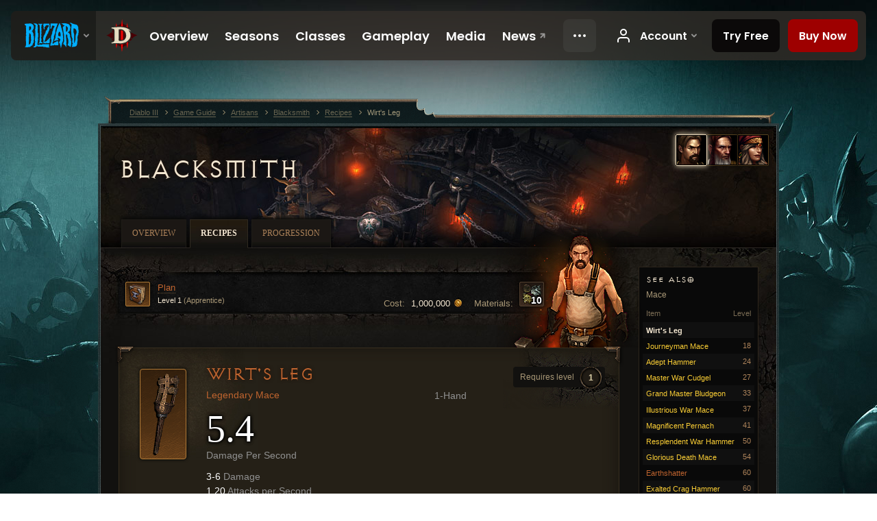

--- FILE ---
content_type: text/css;charset=UTF-8
request_url: https://kr.diablo3.blizzard.com/static/css/artisan/shared.css?v=58-137
body_size: 442
content:

/* smaller header on subpages */
.artisan-subpage-blacksmith .body-top { background-image: url("../../images/artisan/blacksmith/bg-small.jpg"); }
.artisan-subpage-jeweler .body-top { background-image: url("../../images/artisan/jeweler/bg-small.jpg"); }
.artisan-subpage-mystic .body-top { background-image: url("../../images/artisan/mystic/bg-small.jpg"); }

/* recipe name and icon */
.recipe-item a { display: block; }
.recipe-item .d3-icon { vertical-align: middle; margin-right: 5px; }
.recipe-item .name { display: inline-block; vertical-align: middle; line-height: 125%; }
.recipe-item .enchantment-name { color: #F3E6D0; }
.recipe-item .enchantment-bonus { color: #7979D4; display: block; padding-top: 2px; }

.table-blacksmith .recipe-item { width: 250px; }
.table-blacksmith .recipe-item .name { display: inline-block; vertical-align: middle; max-width: 200px; }

/* recipe materials */
.recipe-materials { width: 160px; text-align: center; }
.recipe-materials a { display: inline-block; vertical-align: middle; margin-top: 2px; }

.material { display: block; }
.material .d3-icon { position: relative; }
.material .d3-num { position: absolute; bottom: 0; right: 2px; color: #fff; font-weight: bold; font-size: 14px;
	text-shadow: 1px 1px 1px #000, -1px 1px 1px #000, 1px -1px 1px #000, -1px -1px 1px #000, 0 0 5px #000; }

/* ie */
.ie .material .d3-num { background: #000; }
.ie6 .db-page-jumper { width: 155px; }
.ie67 .recipe-materials .d3-icon { margin-left: 2px; }